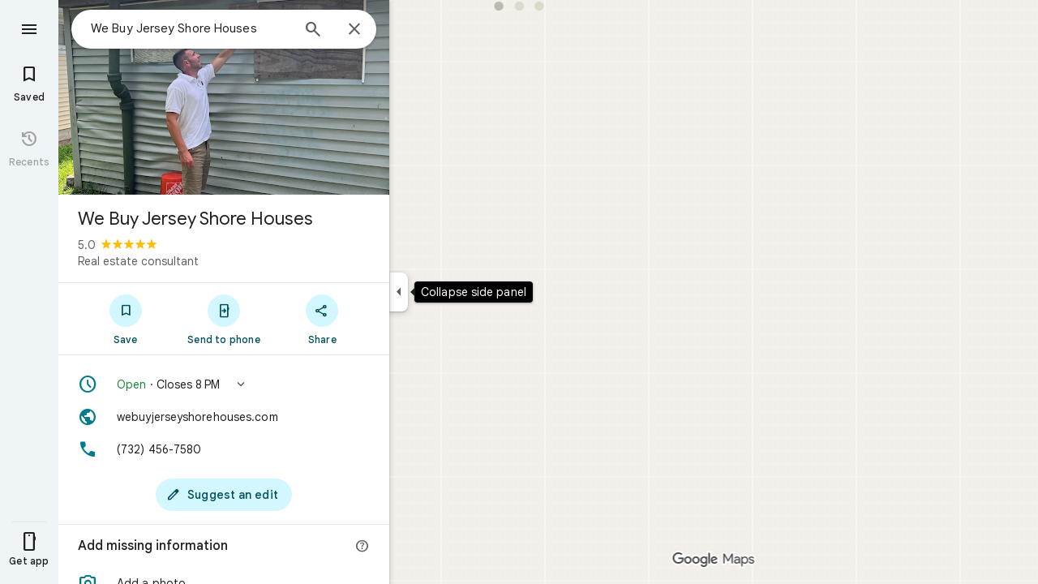

--- FILE ---
content_type: text/javascript; charset=UTF-8
request_url: https://www.google.com/maps/_/js/k=maps.m.en.vGDEN8qRFsU.2021.O/ck=maps.m.0pTB4PugEz4.L.W.O/am=5AAASAIQ/rt=j/d=1/exm=JxdeQb,LsiLPd,Q6fY6e,SuCOhe,a,b,b8h8i,cQ25Ub,ds,dw,dwi,en,enr,ep,jF2zFd,log,lp,mmm,mo,nrw,ob,owc,per,ppl,pwd,sc,sc2,smi,smr,sp,std,stx,ti,uA7o6c,vd,vlg,vwr,wrc/ed=1/rs=ACT90oGTIq4SGfdJQWwfe8rt2SGB2MEgqw/ee=EVNhjf:pw70Gc;EmZ2Bf:zr1jrb;Jcvnlc:Fm2MUd;JsbNhc:Xd8iUd;K5nYTd:ZDZcre;LBgRLc:XVMNvd;LEikZe:byfTOb,lsjVmc;NJ1rfe:qTnoBf;NPKaK:PVlQOd;OTuumd:dvPKEc;Pjplud:PoEs9b;QGR0gd:Mlhmy;SNUn3:ZwDk9d;ScI3Yc:e7Hzgb;Uvc8o:VDovNc;YIZmRd:A1yn5d;Zmbpue:Evvy6c;cEt90b:ws9Tlc;dIoSBb:SpsfSb;dowIGb:ebZ3mb;eBAeSb:zbML3c;h57qod:J877qc;iFQyKf:vfuNJf;lOO0Vd:OTA3Ae;nPNOHf:GK91Cc;oGtAuc:sOXFj;qafBPd:ovKuLd;qddgKe:xQtZb;ugi2Tb:fRlxLd;wR5FRb:siKnQd;yxTchf:KUM7Z/m=dvPKEc?cb=M
body_size: 202
content:
"use strict";_F_installCss(".b6WEEe{margin-bottom:12px}sentinel{}");
this._=this._||{};(function(_){var window=this;
try{
_.Gd("dvPKEc");
var Csb=function(a,b,c){a.actions?b(a.actions,c):a.H.push(c.callback(d=>void b(d,c),"action-service-init"))},Dsb=function(){let a='<h1 class="'+_.U("b6WEEe")+" "+_.U("lfPIob")+'">';a+="How your posts appear</h1>";var b='<p class="'+_.U("b6WEEe")+'">Posts may appear publicly with your profile name, picture, or link to your profile.</p><p class="'+(_.U("b6WEEe")+'">Posts must follow Google\u2019s policies.</p>');a=a+b+('<h1 class="'+_.U("b6WEEe")+" "+_.U("lfPIob")+'">');a+="How your posts are used</h1>";
b='<p class="'+_.U("b6WEEe")+'">Posts may appear on and be used across Google services including Maps, Search, and YouTube and 3rd party sites and apps that use Google services.</p><p class="'+(_.U("b6WEEe")+'">You can delete your post anytime.</p>');a=a+b+('<a class="'+_.U("fontTitleSmall")+'" href="https://support.google.com/contributionpolicy/answer/7412443?" target="_blank">');a+="See content policy";a+="</a>";return(0,_.np)(a)};var Hsb,Gsb,Esb;_.Fsb=class extends _.nq{static uc(){return{service:{D0:_.tsb}}}constructor(a){super();this.action=new _.Bu;this.D0=a.service.D0}initialize(a){this.action.wd(new Esb(this.D0,a))}run(a){this.action.run(a)}};Hsb=function(a,b,c,d){b===1?d.callback(c):a.Gn.get((e,f)=>{Gsb(a,e,f,d)},d.flow)};
Gsb=function(a,b,c,d){b.open({},_.zG.hE,{U1:_.cd(_.jp(new _.kp,Dsb)),VX:!0,gK:!0,uB:e=>{d.callback(e);Csb(a.D0,(f,g)=>{f.Kea.run({Zia:"dma-enhanced-notice-sugc",callback:()=>{},flow:g})},d.flow)}},c)};Esb=class{constructor(a,b){this.D0=a;this.Gn=b}run(a){Csb(this.D0,(b,c)=>{b.Mja.run({flow:c,sBa:1,callback:(d,e)=>{Hsb(this,d,e,a)}})},a.flow)}};_.mg(_.CYa,_.Fsb);
_.Hd();
}catch(e){_._DumpException(e)}
}).call(this,this._);
// Google Inc.
